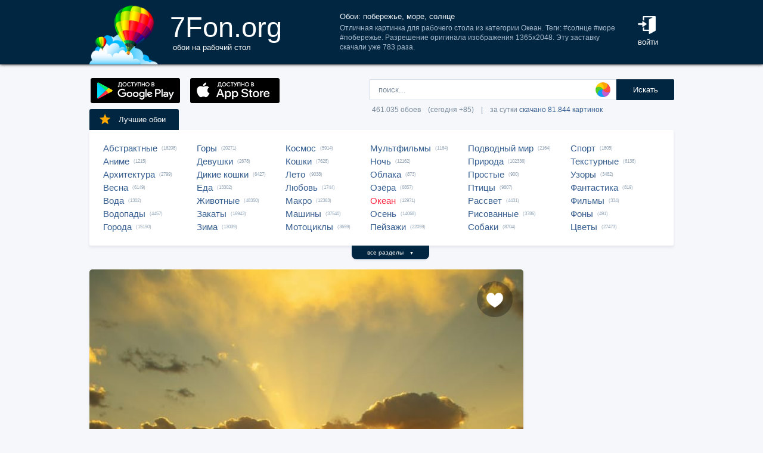

--- FILE ---
content_type: text/html; charset=utf-8
request_url: https://www.google.com/recaptcha/api2/aframe
body_size: 267
content:
<!DOCTYPE HTML><html><head><meta http-equiv="content-type" content="text/html; charset=UTF-8"></head><body><script nonce="pNOC1bxdNSa_8HB7AKpMrQ">/** Anti-fraud and anti-abuse applications only. See google.com/recaptcha */ try{var clients={'sodar':'https://pagead2.googlesyndication.com/pagead/sodar?'};window.addEventListener("message",function(a){try{if(a.source===window.parent){var b=JSON.parse(a.data);var c=clients[b['id']];if(c){var d=document.createElement('img');d.src=c+b['params']+'&rc='+(localStorage.getItem("rc::a")?sessionStorage.getItem("rc::b"):"");window.document.body.appendChild(d);sessionStorage.setItem("rc::e",parseInt(sessionStorage.getItem("rc::e")||0)+1);localStorage.setItem("rc::h",'1768815006123');}}}catch(b){}});window.parent.postMessage("_grecaptcha_ready", "*");}catch(b){}</script></body></html>